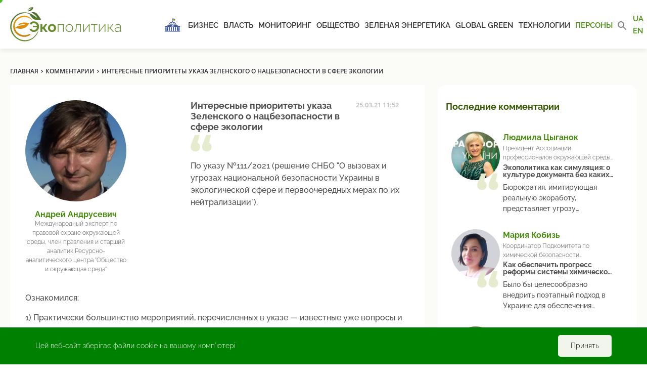

--- FILE ---
content_type: text/html; charset=UTF-8
request_url: https://ecopolitic.com.ua/comments/interesnye-prioritety-ukaza-zelenskogo-o-nacbezopasnosti-v-sfere-ekologii/
body_size: 17454
content:
<!doctype html>
<html lang="ru-RU">
<head><style>img.lazy{min-height:1px}</style><link href="https://ecopolitic.com.ua/wp-content/plugins/w3-total-cache/pub/js/lazyload.min.js" as="script">
    <!-- Global site tag (gtag.js) - Google Analytics -->
    <script async src="https://www.googletagmanager.com/gtag/js?id=UA-188880262-1"></script>
    <script>
        window.dataLayer = window.dataLayer || [];

        function gtag() {
            dataLayer.push(arguments);
        }

        gtag('js', new Date());

        gtag('config', 'UA-188880262-1');
    </script>

    <meta charset="UTF-8">
    <meta name="viewport"
          content="width=device-width, user-scalable=no, initial-scale=1.0, maximum-scale=1.0, minimum-scale=1.0">
    <meta http-equiv="X-UA-Compatible" content="IE=edge">
    <meta name="apple-mobile-web-app-capable" content="yes">
    <meta name="apple-mobile-web-app-status-bar-style" content="black">
    
    <link rel="apple-touch-icon" sizes="57x57"
          href="https://ecopolitic.com.ua/wp-content/themes/ecopolitika/assets/img/favicon/apple-icon-57x57.png">
    <link rel="apple-touch-icon" sizes="60x60"
          href="https://ecopolitic.com.ua/wp-content/themes/ecopolitika/assets/img/favicon/apple-icon-60x60.png">
    <link rel="apple-touch-icon" sizes="72x72"
          href="https://ecopolitic.com.ua/wp-content/themes/ecopolitika/assets/img/favicon/apple-icon-72x72.png">
    <link rel="apple-touch-icon" sizes="76x76"
          href="https://ecopolitic.com.ua/wp-content/themes/ecopolitika/assets/img/favicon/apple-icon-76x76.png">
    <link rel="apple-touch-icon" sizes="114x114"
          href="https://ecopolitic.com.ua/wp-content/themes/ecopolitika/assets/img/favicon/apple-icon-114x114.png">
    <link rel="apple-touch-icon" sizes="120x120"
          href="https://ecopolitic.com.ua/wp-content/themes/ecopolitika/assets/img/favicon/apple-icon-120x120.png">
    <link rel="apple-touch-icon" sizes="144x144"
          href="https://ecopolitic.com.ua/wp-content/themes/ecopolitika/assets/img/favicon/apple-icon-144x144.png">
    <link rel="apple-touch-icon" sizes="152x152"
          href="https://ecopolitic.com.ua/wp-content/themes/ecopolitika/assets/img/favicon/apple-icon-152x152.png">
    <link rel="apple-touch-icon" sizes="180x180"
          href="https://ecopolitic.com.ua/wp-content/themes/ecopolitika/assets/img/favicon/apple-icon-180x180.png">
    <link rel="icon" type="image/png" sizes="192x192"
          href="https://ecopolitic.com.ua/wp-content/themes/ecopolitika/assets/img/favicon/android-icon-192x192.png">
    <link rel="icon" type="image/png" sizes="32x32"
          href="https://ecopolitic.com.ua/wp-content/themes/ecopolitika/assets/img/favicon/favicon-32x32.png">
    <link rel="icon" type="image/png" sizes="96x96"
          href="https://ecopolitic.com.ua/wp-content/themes/ecopolitika/assets/img/favicon/favicon-96x96.png">
    <link rel="icon" type="image/png" sizes="16x16"
          href="https://ecopolitic.com.ua/wp-content/themes/ecopolitika/assets/img/favicon/favicon-16x16.png">
    <link rel="manifest" href="https://ecopolitic.com.ua/wp-content/themes/ecopolitika/assets/img/favicon/manifest.json">
    <meta name="msapplication-TileColor" content="#ffffff">
    <meta name="msapplication-TileImage"
          content="https://ecopolitic.com.ua/wp-content/themes/ecopolitika/assets/img/favicon/ms-icon-144x144.png">
    <meta name="theme-color" content="#ffffff">

    <link rel="apple-touch-icon" sizes="180x180"
          href="https://ecopolitic.com.ua/wp-content/themes/ecopolitika/assets/img/favicon/apple-touch-icon.png">
    <link rel="apple-touch-icon" sizes="180x180"
          href="https://ecopolitic.com.ua/wp-content/themes/ecopolitika/assets/img/favicon/mstile-64x64.png">
    <link rel="apple-touch-icon" sizes="180x180"
          href="https://ecopolitic.com.ua/wp-content/themes/ecopolitika/assets/img/favicon/mstile-76x76.png">
    <link rel="icon" type="image/png" sizes="32x32"
          href="https://ecopolitic.com.ua/wp-content/themes/ecopolitika/assets/img/favicon/favicon-32x32.png">
    <link rel="icon" type="image/png" sizes="16x16"
          href="https://ecopolitic.com.ua/wp-content/themes/ecopolitika/assets/img/favicon/favicon-16x16.png ">
    <link rel="manifest" href="https://ecopolitic.com.ua/wp-content/themes/ecopolitika/assets/img/favicon/site.webmanifest">
    <link rel="mask-icon"
          href="https://ecopolitic.com.ua/wp-content/themes/ecopolitika/assets/img/favicon/safari-pinned-tab.svg"
          color="#5bbad5">
    <meta name="msapplication-TileColor" content="#da532c">
    <meta name="theme-color" content="#ffffff">
    <!--    <link rel="icon" href="-->
	<!--/assets/img/favicon.ico" type="image/x-icon" />-->
    <!--    <link rel="shortcut icon" href="-->
	<!--/assets/img/favicon.ico" type="image/x-icon" />-->

	<meta name='robots' content='index, follow, max-image-preview:large, max-snippet:-1, max-video-preview:-1' />
	<style>img:is([sizes="auto" i], [sizes^="auto," i]) { contain-intrinsic-size: 3000px 1500px }</style>
	<link rel="alternate" href="https://ecopolitic.com.ua/comments/interesnye-prioritety-ukaza-zelenskogo-o-nacbezopasnosti-v-sfere-ekologii/" hreflang="ru" />
<link rel="alternate" href="https://ecopolitic.com.ua/ua/comments/cikavi-prioriteti-ukazu-zelenskogo-pro-nacbezpeku-v-sferi-ekologii/" hreflang="uk" />

	<!-- This site is optimized with the Yoast SEO plugin v26.4 - https://yoast.com/wordpress/plugins/seo/ -->
	<title>Андрей Андрусевич: Интересные приоритеты указа Зеленского о нацбезопасности в сфере экологии | ЭкоПолитика</title>
	<link rel="canonical" href="https://ecopolitic.com.ua/comments/interesnye-prioritety-ukaza-zelenskogo-o-nacbezopasnosti-v-sfere-ekologii/" />
	<meta property="og:locale" content="ru_RU" />
	<meta property="og:locale:alternate" content="uk_UA" />
	<meta property="og:type" content="article" />
	<meta property="og:title" content="Андрей Андрусевич: Интересные приоритеты указа Зеленского о нацбезопасности в сфере экологии | ЭкоПолитика" />
	<meta property="og:description" content="Ознакомился: 1) Практически большинство мероприятий, перечисленных в указе — известные уже вопросы и пути их решения, в основном уже внедряются; 2) Решение интересное расставленными приоритетами (ведь есть вопросы, которые не охвачены указом, тот же &quot;Зеленый курс, а есть интересные приоритеты, такие как подземные воды); 3) Решение интересное с точки зрения позиции СНБО/президента по отдельным вопросам [&hellip;]" />
	<meta property="og:url" content="https://ecopolitic.com.ua/comments/interesnye-prioritety-ukaza-zelenskogo-o-nacbezopasnosti-v-sfere-ekologii/" />
	<meta property="og:site_name" content="ЭкоПолитика" />
	<meta property="article:modified_time" content="2021-06-18T07:36:40+00:00" />
	<meta name="twitter:card" content="summary_large_image" />
	<script type="application/ld+json" class="yoast-schema-graph">{"@context":"https://schema.org","@graph":[{"@type":"WebPage","@id":"https://ecopolitic.com.ua/comments/interesnye-prioritety-ukaza-zelenskogo-o-nacbezopasnosti-v-sfere-ekologii/","url":"https://ecopolitic.com.ua/comments/interesnye-prioritety-ukaza-zelenskogo-o-nacbezopasnosti-v-sfere-ekologii/","name":"Андрей Андрусевич: Интересные приоритеты указа Зеленского о нацбезопасности в сфере экологии | ЭкоПолитика","isPartOf":{"@id":"https://ecopolitic.com.ua/#website"},"datePublished":"2021-03-25T09:52:44+00:00","dateModified":"2021-06-18T07:36:40+00:00","breadcrumb":{"@id":"https://ecopolitic.com.ua/comments/interesnye-prioritety-ukaza-zelenskogo-o-nacbezopasnosti-v-sfere-ekologii/#breadcrumb"},"inLanguage":"ru-RU","potentialAction":[{"@type":"ReadAction","target":["https://ecopolitic.com.ua/comments/interesnye-prioritety-ukaza-zelenskogo-o-nacbezopasnosti-v-sfere-ekologii/"]}]},{"@type":"BreadcrumbList","@id":"https://ecopolitic.com.ua/comments/interesnye-prioritety-ukaza-zelenskogo-o-nacbezopasnosti-v-sfere-ekologii/#breadcrumb","itemListElement":[{"@type":"ListItem","position":1,"name":"Home","item":"https://ecopolitic.com.ua/"},{"@type":"ListItem","position":2,"name":"Коментарі","item":"https://ecopolitic.com.ua/comments/"},{"@type":"ListItem","position":3,"name":"Интересные приоритеты указа Зеленского о нацбезопасности в сфере экологии"}]},{"@type":"WebSite","@id":"https://ecopolitic.com.ua/#website","url":"https://ecopolitic.com.ua/","name":"ЭкоПолитика","description":"Все об ЭкоПолитике Украины","publisher":{"@id":"https://ecopolitic.com.ua/#organization"},"potentialAction":[{"@type":"SearchAction","target":{"@type":"EntryPoint","urlTemplate":"https://ecopolitic.com.ua/?s={search_term_string}"},"query-input":{"@type":"PropertyValueSpecification","valueRequired":true,"valueName":"search_term_string"}}],"inLanguage":"ru-RU"},{"@type":"Organization","@id":"https://ecopolitic.com.ua/#organization","name":"ЭкоПолитика","url":"https://ecopolitic.com.ua/","logo":{"@type":"ImageObject","inLanguage":"ru-RU","@id":"https://ecopolitic.com.ua/#/schema/logo/image/","url":"https://ecopolitic.com.ua/wp-content/uploads/2021/01/Ecopolitic-logo_full02.svg","contentUrl":"https://ecopolitic.com.ua/wp-content/uploads/2021/01/Ecopolitic-logo_full02.svg","caption":"ЭкоПолитика"},"image":{"@id":"https://ecopolitic.com.ua/#/schema/logo/image/"}}]}</script>
	<!-- / Yoast SEO plugin. -->


<script type="text/javascript">
/* <![CDATA[ */
window._wpemojiSettings = {"baseUrl":"https:\/\/s.w.org\/images\/core\/emoji\/16.0.1\/72x72\/","ext":".png","svgUrl":"https:\/\/s.w.org\/images\/core\/emoji\/16.0.1\/svg\/","svgExt":".svg","source":{"wpemoji":"https:\/\/ecopolitic.com.ua\/wp-includes\/js\/wp-emoji.js?ver=666e4976f2b9b0f50ccf6de56bc0c0ed.1765201483","twemoji":"https:\/\/ecopolitic.com.ua\/wp-includes\/js\/twemoji.js?ver=666e4976f2b9b0f50ccf6de56bc0c0ed.1765201483"}};
/**
 * @output wp-includes/js/wp-emoji-loader.js
 */

/**
 * Emoji Settings as exported in PHP via _print_emoji_detection_script().
 * @typedef WPEmojiSettings
 * @type {object}
 * @property {?object} source
 * @property {?string} source.concatemoji
 * @property {?string} source.twemoji
 * @property {?string} source.wpemoji
 * @property {?boolean} DOMReady
 * @property {?Function} readyCallback
 */

/**
 * Support tests.
 * @typedef SupportTests
 * @type {object}
 * @property {?boolean} flag
 * @property {?boolean} emoji
 */

/**
 * IIFE to detect emoji support and load Twemoji if needed.
 *
 * @param {Window} window
 * @param {Document} document
 * @param {WPEmojiSettings} settings
 */
( function wpEmojiLoader( window, document, settings ) {
	if ( typeof Promise === 'undefined' ) {
		return;
	}

	var sessionStorageKey = 'wpEmojiSettingsSupports';
	var tests = [ 'flag', 'emoji' ];

	/**
	 * Checks whether the browser supports offloading to a Worker.
	 *
	 * @since 6.3.0
	 *
	 * @private
	 *
	 * @returns {boolean}
	 */
	function supportsWorkerOffloading() {
		return (
			typeof Worker !== 'undefined' &&
			typeof OffscreenCanvas !== 'undefined' &&
			typeof URL !== 'undefined' &&
			URL.createObjectURL &&
			typeof Blob !== 'undefined'
		);
	}

	/**
	 * @typedef SessionSupportTests
	 * @type {object}
	 * @property {number} timestamp
	 * @property {SupportTests} supportTests
	 */

	/**
	 * Get support tests from session.
	 *
	 * @since 6.3.0
	 *
	 * @private
	 *
	 * @returns {?SupportTests} Support tests, or null if not set or older than 1 week.
	 */
	function getSessionSupportTests() {
		try {
			/** @type {SessionSupportTests} */
			var item = JSON.parse(
				sessionStorage.getItem( sessionStorageKey )
			);
			if (
				typeof item === 'object' &&
				typeof item.timestamp === 'number' &&
				new Date().valueOf() < item.timestamp + 604800 && // Note: Number is a week in seconds.
				typeof item.supportTests === 'object'
			) {
				return item.supportTests;
			}
		} catch ( e ) {}
		return null;
	}

	/**
	 * Persist the supports in session storage.
	 *
	 * @since 6.3.0
	 *
	 * @private
	 *
	 * @param {SupportTests} supportTests Support tests.
	 */
	function setSessionSupportTests( supportTests ) {
		try {
			/** @type {SessionSupportTests} */
			var item = {
				supportTests: supportTests,
				timestamp: new Date().valueOf()
			};

			sessionStorage.setItem(
				sessionStorageKey,
				JSON.stringify( item )
			);
		} catch ( e ) {}
	}

	/**
	 * Checks if two sets of Emoji characters render the same visually.
	 *
	 * This is used to determine if the browser is rendering an emoji with multiple data points
	 * correctly. set1 is the emoji in the correct form, using a zero-width joiner. set2 is the emoji
	 * in the incorrect form, using a zero-width space. If the two sets render the same, then the browser
	 * does not support the emoji correctly.
	 *
	 * This function may be serialized to run in a Worker. Therefore, it cannot refer to variables from the containing
	 * scope. Everything must be passed by parameters.
	 *
	 * @since 4.9.0
	 *
	 * @private
	 *
	 * @param {CanvasRenderingContext2D} context 2D Context.
	 * @param {string} set1 Set of Emoji to test.
	 * @param {string} set2 Set of Emoji to test.
	 *
	 * @return {boolean} True if the two sets render the same.
	 */
	function emojiSetsRenderIdentically( context, set1, set2 ) {
		// Cleanup from previous test.
		context.clearRect( 0, 0, context.canvas.width, context.canvas.height );
		context.fillText( set1, 0, 0 );
		var rendered1 = new Uint32Array(
			context.getImageData(
				0,
				0,
				context.canvas.width,
				context.canvas.height
			).data
		);

		// Cleanup from previous test.
		context.clearRect( 0, 0, context.canvas.width, context.canvas.height );
		context.fillText( set2, 0, 0 );
		var rendered2 = new Uint32Array(
			context.getImageData(
				0,
				0,
				context.canvas.width,
				context.canvas.height
			).data
		);

		return rendered1.every( function ( rendered2Data, index ) {
			return rendered2Data === rendered2[ index ];
		} );
	}

	/**
	 * Checks if the center point of a single emoji is empty.
	 *
	 * This is used to determine if the browser is rendering an emoji with a single data point
	 * correctly. The center point of an incorrectly rendered emoji will be empty. A correctly
	 * rendered emoji will have a non-zero value at the center point.
	 *
	 * This function may be serialized to run in a Worker. Therefore, it cannot refer to variables from the containing
	 * scope. Everything must be passed by parameters.
	 *
	 * @since 6.8.2
	 *
	 * @private
	 *
	 * @param {CanvasRenderingContext2D} context 2D Context.
	 * @param {string} emoji Emoji to test.
	 *
	 * @return {boolean} True if the center point is empty.
	 */
	function emojiRendersEmptyCenterPoint( context, emoji ) {
		// Cleanup from previous test.
		context.clearRect( 0, 0, context.canvas.width, context.canvas.height );
		context.fillText( emoji, 0, 0 );

		// Test if the center point (16, 16) is empty (0,0,0,0).
		var centerPoint = context.getImageData(16, 16, 1, 1);
		for ( var i = 0; i < centerPoint.data.length; i++ ) {
			if ( centerPoint.data[ i ] !== 0 ) {
				// Stop checking the moment it's known not to be empty.
				return false;
			}
		}

		return true;
	}

	/**
	 * Determines if the browser properly renders Emoji that Twemoji can supplement.
	 *
	 * This function may be serialized to run in a Worker. Therefore, it cannot refer to variables from the containing
	 * scope. Everything must be passed by parameters.
	 *
	 * @since 4.2.0
	 *
	 * @private
	 *
	 * @param {CanvasRenderingContext2D} context 2D Context.
	 * @param {string} type Whether to test for support of "flag" or "emoji".
	 * @param {Function} emojiSetsRenderIdentically Reference to emojiSetsRenderIdentically function, needed due to minification.
	 * @param {Function} emojiRendersEmptyCenterPoint Reference to emojiRendersEmptyCenterPoint function, needed due to minification.
	 *
	 * @return {boolean} True if the browser can render emoji, false if it cannot.
	 */
	function browserSupportsEmoji( context, type, emojiSetsRenderIdentically, emojiRendersEmptyCenterPoint ) {
		var isIdentical;

		switch ( type ) {
			case 'flag':
				/*
				 * Test for Transgender flag compatibility. Added in Unicode 13.
				 *
				 * To test for support, we try to render it, and compare the rendering to how it would look if
				 * the browser doesn't render it correctly (white flag emoji + transgender symbol).
				 */
				isIdentical = emojiSetsRenderIdentically(
					context,
					'\uD83C\uDFF3\uFE0F\u200D\u26A7\uFE0F', // as a zero-width joiner sequence
					'\uD83C\uDFF3\uFE0F\u200B\u26A7\uFE0F' // separated by a zero-width space
				);

				if ( isIdentical ) {
					return false;
				}

				/*
				 * Test for Sark flag compatibility. This is the least supported of the letter locale flags,
				 * so gives us an easy test for full support.
				 *
				 * To test for support, we try to render it, and compare the rendering to how it would look if
				 * the browser doesn't render it correctly ([C] + [Q]).
				 */
				isIdentical = emojiSetsRenderIdentically(
					context,
					'\uD83C\uDDE8\uD83C\uDDF6', // as the sequence of two code points
					'\uD83C\uDDE8\u200B\uD83C\uDDF6' // as the two code points separated by a zero-width space
				);

				if ( isIdentical ) {
					return false;
				}

				/*
				 * Test for English flag compatibility. England is a country in the United Kingdom, it
				 * does not have a two letter locale code but rather a five letter sub-division code.
				 *
				 * To test for support, we try to render it, and compare the rendering to how it would look if
				 * the browser doesn't render it correctly (black flag emoji + [G] + [B] + [E] + [N] + [G]).
				 */
				isIdentical = emojiSetsRenderIdentically(
					context,
					// as the flag sequence
					'\uD83C\uDFF4\uDB40\uDC67\uDB40\uDC62\uDB40\uDC65\uDB40\uDC6E\uDB40\uDC67\uDB40\uDC7F',
					// with each code point separated by a zero-width space
					'\uD83C\uDFF4\u200B\uDB40\uDC67\u200B\uDB40\uDC62\u200B\uDB40\uDC65\u200B\uDB40\uDC6E\u200B\uDB40\uDC67\u200B\uDB40\uDC7F'
				);

				return ! isIdentical;
			case 'emoji':
				/*
				 * Does Emoji 16.0 cause the browser to go splat?
				 *
				 * To test for Emoji 16.0 support, try to render a new emoji: Splatter.
				 *
				 * The splatter emoji is a single code point emoji. Testing for browser support
				 * required testing the center point of the emoji to see if it is empty.
				 *
				 * 0xD83E 0xDEDF (\uD83E\uDEDF) == 🫟 Splatter.
				 *
				 * When updating this test, please ensure that the emoji is either a single code point
				 * or switch to using the emojiSetsRenderIdentically function and testing with a zero-width
				 * joiner vs a zero-width space.
				 */
				var notSupported = emojiRendersEmptyCenterPoint( context, '\uD83E\uDEDF' );
				return ! notSupported;
		}

		return false;
	}

	/**
	 * Checks emoji support tests.
	 *
	 * This function may be serialized to run in a Worker. Therefore, it cannot refer to variables from the containing
	 * scope. Everything must be passed by parameters.
	 *
	 * @since 6.3.0
	 *
	 * @private
	 *
	 * @param {string[]} tests Tests.
	 * @param {Function} browserSupportsEmoji Reference to browserSupportsEmoji function, needed due to minification.
	 * @param {Function} emojiSetsRenderIdentically Reference to emojiSetsRenderIdentically function, needed due to minification.
	 * @param {Function} emojiRendersEmptyCenterPoint Reference to emojiRendersEmptyCenterPoint function, needed due to minification.
	 *
	 * @return {SupportTests} Support tests.
	 */
	function testEmojiSupports( tests, browserSupportsEmoji, emojiSetsRenderIdentically, emojiRendersEmptyCenterPoint ) {
		var canvas;
		if (
			typeof WorkerGlobalScope !== 'undefined' &&
			self instanceof WorkerGlobalScope
		) {
			canvas = new OffscreenCanvas( 300, 150 ); // Dimensions are default for HTMLCanvasElement.
		} else {
			canvas = document.createElement( 'canvas' );
		}

		var context = canvas.getContext( '2d', { willReadFrequently: true } );

		/*
		 * Chrome on OS X added native emoji rendering in M41. Unfortunately,
		 * it doesn't work when the font is bolder than 500 weight. So, we
		 * check for bold rendering support to avoid invisible emoji in Chrome.
		 */
		context.textBaseline = 'top';
		context.font = '600 32px Arial';

		var supports = {};
		tests.forEach( function ( test ) {
			supports[ test ] = browserSupportsEmoji( context, test, emojiSetsRenderIdentically, emojiRendersEmptyCenterPoint );
		} );
		return supports;
	}

	/**
	 * Adds a script to the head of the document.
	 *
	 * @ignore
	 *
	 * @since 4.2.0
	 *
	 * @param {string} src The url where the script is located.
	 *
	 * @return {void}
	 */
	function addScript( src ) {
		var script = document.createElement( 'script' );
		script.src = src;
		script.defer = true;
		document.head.appendChild( script );
	}

	settings.supports = {
		everything: true,
		everythingExceptFlag: true
	};

	// Create a promise for DOMContentLoaded since the worker logic may finish after the event has fired.
	var domReadyPromise = new Promise( function ( resolve ) {
		document.addEventListener( 'DOMContentLoaded', resolve, {
			once: true
		} );
	} );

	// Obtain the emoji support from the browser, asynchronously when possible.
	new Promise( function ( resolve ) {
		var supportTests = getSessionSupportTests();
		if ( supportTests ) {
			resolve( supportTests );
			return;
		}

		if ( supportsWorkerOffloading() ) {
			try {
				// Note that the functions are being passed as arguments due to minification.
				var workerScript =
					'postMessage(' +
					testEmojiSupports.toString() +
					'(' +
					[
						JSON.stringify( tests ),
						browserSupportsEmoji.toString(),
						emojiSetsRenderIdentically.toString(),
						emojiRendersEmptyCenterPoint.toString()
					].join( ',' ) +
					'));';
				var blob = new Blob( [ workerScript ], {
					type: 'text/javascript'
				} );
				var worker = new Worker( URL.createObjectURL( blob ), { name: 'wpTestEmojiSupports' } );
				worker.onmessage = function ( event ) {
					supportTests = event.data;
					setSessionSupportTests( supportTests );
					worker.terminate();
					resolve( supportTests );
				};
				return;
			} catch ( e ) {}
		}

		supportTests = testEmojiSupports( tests, browserSupportsEmoji, emojiSetsRenderIdentically, emojiRendersEmptyCenterPoint );
		setSessionSupportTests( supportTests );
		resolve( supportTests );
	} )
		// Once the browser emoji support has been obtained from the session, finalize the settings.
		.then( function ( supportTests ) {
			/*
			 * Tests the browser support for flag emojis and other emojis, and adjusts the
			 * support settings accordingly.
			 */
			for ( var test in supportTests ) {
				settings.supports[ test ] = supportTests[ test ];

				settings.supports.everything =
					settings.supports.everything && settings.supports[ test ];

				if ( 'flag' !== test ) {
					settings.supports.everythingExceptFlag =
						settings.supports.everythingExceptFlag &&
						settings.supports[ test ];
				}
			}

			settings.supports.everythingExceptFlag =
				settings.supports.everythingExceptFlag &&
				! settings.supports.flag;

			// Sets DOMReady to false and assigns a ready function to settings.
			settings.DOMReady = false;
			settings.readyCallback = function () {
				settings.DOMReady = true;
			};
		} )
		.then( function () {
			return domReadyPromise;
		} )
		.then( function () {
			// When the browser can not render everything we need to load a polyfill.
			if ( ! settings.supports.everything ) {
				settings.readyCallback();

				var src = settings.source || {};

				if ( src.concatemoji ) {
					addScript( src.concatemoji );
				} else if ( src.wpemoji && src.twemoji ) {
					addScript( src.twemoji );
					addScript( src.wpemoji );
				}
			}
		} );
} )( window, document, window._wpemojiSettings );

/* ]]> */
</script>
<style id='wp-emoji-styles-inline-css' type='text/css'>

	img.wp-smiley, img.emoji {
		display: inline !important;
		border: none !important;
		box-shadow: none !important;
		height: 1em !important;
		width: 1em !important;
		margin: 0 0.07em !important;
		vertical-align: -0.1em !important;
		background: none !important;
		padding: 0 !important;
	}
</style>
<link rel="stylesheet" href="https://ecopolitic.com.ua/wp-content/cache/minify/52347.css" media="all" />

<style id='classic-theme-styles-inline-css' type='text/css'>
/**
 * These rules are needed for backwards compatibility.
 * They should match the button element rules in the base theme.json file.
 */
.wp-block-button__link {
	color: #ffffff;
	background-color: #32373c;
	border-radius: 9999px; /* 100% causes an oval, but any explicit but really high value retains the pill shape. */

	/* This needs a low specificity so it won't override the rules from the button element if defined in theme.json. */
	box-shadow: none;
	text-decoration: none;

	/* The extra 2px are added to size solids the same as the outline versions.*/
	padding: calc(0.667em + 2px) calc(1.333em + 2px);

	font-size: 1.125em;
}

.wp-block-file__button {
	background: #32373c;
	color: #ffffff;
	text-decoration: none;
}

</style>
<style id='global-styles-inline-css' type='text/css'>
:root{--wp--preset--aspect-ratio--square: 1;--wp--preset--aspect-ratio--4-3: 4/3;--wp--preset--aspect-ratio--3-4: 3/4;--wp--preset--aspect-ratio--3-2: 3/2;--wp--preset--aspect-ratio--2-3: 2/3;--wp--preset--aspect-ratio--16-9: 16/9;--wp--preset--aspect-ratio--9-16: 9/16;--wp--preset--color--black: #000000;--wp--preset--color--cyan-bluish-gray: #abb8c3;--wp--preset--color--white: #ffffff;--wp--preset--color--pale-pink: #f78da7;--wp--preset--color--vivid-red: #cf2e2e;--wp--preset--color--luminous-vivid-orange: #ff6900;--wp--preset--color--luminous-vivid-amber: #fcb900;--wp--preset--color--light-green-cyan: #7bdcb5;--wp--preset--color--vivid-green-cyan: #00d084;--wp--preset--color--pale-cyan-blue: #8ed1fc;--wp--preset--color--vivid-cyan-blue: #0693e3;--wp--preset--color--vivid-purple: #9b51e0;--wp--preset--gradient--vivid-cyan-blue-to-vivid-purple: linear-gradient(135deg,rgba(6,147,227,1) 0%,rgb(155,81,224) 100%);--wp--preset--gradient--light-green-cyan-to-vivid-green-cyan: linear-gradient(135deg,rgb(122,220,180) 0%,rgb(0,208,130) 100%);--wp--preset--gradient--luminous-vivid-amber-to-luminous-vivid-orange: linear-gradient(135deg,rgba(252,185,0,1) 0%,rgba(255,105,0,1) 100%);--wp--preset--gradient--luminous-vivid-orange-to-vivid-red: linear-gradient(135deg,rgba(255,105,0,1) 0%,rgb(207,46,46) 100%);--wp--preset--gradient--very-light-gray-to-cyan-bluish-gray: linear-gradient(135deg,rgb(238,238,238) 0%,rgb(169,184,195) 100%);--wp--preset--gradient--cool-to-warm-spectrum: linear-gradient(135deg,rgb(74,234,220) 0%,rgb(151,120,209) 20%,rgb(207,42,186) 40%,rgb(238,44,130) 60%,rgb(251,105,98) 80%,rgb(254,248,76) 100%);--wp--preset--gradient--blush-light-purple: linear-gradient(135deg,rgb(255,206,236) 0%,rgb(152,150,240) 100%);--wp--preset--gradient--blush-bordeaux: linear-gradient(135deg,rgb(254,205,165) 0%,rgb(254,45,45) 50%,rgb(107,0,62) 100%);--wp--preset--gradient--luminous-dusk: linear-gradient(135deg,rgb(255,203,112) 0%,rgb(199,81,192) 50%,rgb(65,88,208) 100%);--wp--preset--gradient--pale-ocean: linear-gradient(135deg,rgb(255,245,203) 0%,rgb(182,227,212) 50%,rgb(51,167,181) 100%);--wp--preset--gradient--electric-grass: linear-gradient(135deg,rgb(202,248,128) 0%,rgb(113,206,126) 100%);--wp--preset--gradient--midnight: linear-gradient(135deg,rgb(2,3,129) 0%,rgb(40,116,252) 100%);--wp--preset--font-size--small: 13px;--wp--preset--font-size--medium: 20px;--wp--preset--font-size--large: 36px;--wp--preset--font-size--x-large: 42px;--wp--preset--spacing--20: 0.44rem;--wp--preset--spacing--30: 0.67rem;--wp--preset--spacing--40: 1rem;--wp--preset--spacing--50: 1.5rem;--wp--preset--spacing--60: 2.25rem;--wp--preset--spacing--70: 3.38rem;--wp--preset--spacing--80: 5.06rem;--wp--preset--shadow--natural: 6px 6px 9px rgba(0, 0, 0, 0.2);--wp--preset--shadow--deep: 12px 12px 50px rgba(0, 0, 0, 0.4);--wp--preset--shadow--sharp: 6px 6px 0px rgba(0, 0, 0, 0.2);--wp--preset--shadow--outlined: 6px 6px 0px -3px rgba(255, 255, 255, 1), 6px 6px rgba(0, 0, 0, 1);--wp--preset--shadow--crisp: 6px 6px 0px rgba(0, 0, 0, 1);}:where(.is-layout-flex){gap: 0.5em;}:where(.is-layout-grid){gap: 0.5em;}body .is-layout-flex{display: flex;}.is-layout-flex{flex-wrap: wrap;align-items: center;}.is-layout-flex > :is(*, div){margin: 0;}body .is-layout-grid{display: grid;}.is-layout-grid > :is(*, div){margin: 0;}:where(.wp-block-columns.is-layout-flex){gap: 2em;}:where(.wp-block-columns.is-layout-grid){gap: 2em;}:where(.wp-block-post-template.is-layout-flex){gap: 1.25em;}:where(.wp-block-post-template.is-layout-grid){gap: 1.25em;}.has-black-color{color: var(--wp--preset--color--black) !important;}.has-cyan-bluish-gray-color{color: var(--wp--preset--color--cyan-bluish-gray) !important;}.has-white-color{color: var(--wp--preset--color--white) !important;}.has-pale-pink-color{color: var(--wp--preset--color--pale-pink) !important;}.has-vivid-red-color{color: var(--wp--preset--color--vivid-red) !important;}.has-luminous-vivid-orange-color{color: var(--wp--preset--color--luminous-vivid-orange) !important;}.has-luminous-vivid-amber-color{color: var(--wp--preset--color--luminous-vivid-amber) !important;}.has-light-green-cyan-color{color: var(--wp--preset--color--light-green-cyan) !important;}.has-vivid-green-cyan-color{color: var(--wp--preset--color--vivid-green-cyan) !important;}.has-pale-cyan-blue-color{color: var(--wp--preset--color--pale-cyan-blue) !important;}.has-vivid-cyan-blue-color{color: var(--wp--preset--color--vivid-cyan-blue) !important;}.has-vivid-purple-color{color: var(--wp--preset--color--vivid-purple) !important;}.has-black-background-color{background-color: var(--wp--preset--color--black) !important;}.has-cyan-bluish-gray-background-color{background-color: var(--wp--preset--color--cyan-bluish-gray) !important;}.has-white-background-color{background-color: var(--wp--preset--color--white) !important;}.has-pale-pink-background-color{background-color: var(--wp--preset--color--pale-pink) !important;}.has-vivid-red-background-color{background-color: var(--wp--preset--color--vivid-red) !important;}.has-luminous-vivid-orange-background-color{background-color: var(--wp--preset--color--luminous-vivid-orange) !important;}.has-luminous-vivid-amber-background-color{background-color: var(--wp--preset--color--luminous-vivid-amber) !important;}.has-light-green-cyan-background-color{background-color: var(--wp--preset--color--light-green-cyan) !important;}.has-vivid-green-cyan-background-color{background-color: var(--wp--preset--color--vivid-green-cyan) !important;}.has-pale-cyan-blue-background-color{background-color: var(--wp--preset--color--pale-cyan-blue) !important;}.has-vivid-cyan-blue-background-color{background-color: var(--wp--preset--color--vivid-cyan-blue) !important;}.has-vivid-purple-background-color{background-color: var(--wp--preset--color--vivid-purple) !important;}.has-black-border-color{border-color: var(--wp--preset--color--black) !important;}.has-cyan-bluish-gray-border-color{border-color: var(--wp--preset--color--cyan-bluish-gray) !important;}.has-white-border-color{border-color: var(--wp--preset--color--white) !important;}.has-pale-pink-border-color{border-color: var(--wp--preset--color--pale-pink) !important;}.has-vivid-red-border-color{border-color: var(--wp--preset--color--vivid-red) !important;}.has-luminous-vivid-orange-border-color{border-color: var(--wp--preset--color--luminous-vivid-orange) !important;}.has-luminous-vivid-amber-border-color{border-color: var(--wp--preset--color--luminous-vivid-amber) !important;}.has-light-green-cyan-border-color{border-color: var(--wp--preset--color--light-green-cyan) !important;}.has-vivid-green-cyan-border-color{border-color: var(--wp--preset--color--vivid-green-cyan) !important;}.has-pale-cyan-blue-border-color{border-color: var(--wp--preset--color--pale-cyan-blue) !important;}.has-vivid-cyan-blue-border-color{border-color: var(--wp--preset--color--vivid-cyan-blue) !important;}.has-vivid-purple-border-color{border-color: var(--wp--preset--color--vivid-purple) !important;}.has-vivid-cyan-blue-to-vivid-purple-gradient-background{background: var(--wp--preset--gradient--vivid-cyan-blue-to-vivid-purple) !important;}.has-light-green-cyan-to-vivid-green-cyan-gradient-background{background: var(--wp--preset--gradient--light-green-cyan-to-vivid-green-cyan) !important;}.has-luminous-vivid-amber-to-luminous-vivid-orange-gradient-background{background: var(--wp--preset--gradient--luminous-vivid-amber-to-luminous-vivid-orange) !important;}.has-luminous-vivid-orange-to-vivid-red-gradient-background{background: var(--wp--preset--gradient--luminous-vivid-orange-to-vivid-red) !important;}.has-very-light-gray-to-cyan-bluish-gray-gradient-background{background: var(--wp--preset--gradient--very-light-gray-to-cyan-bluish-gray) !important;}.has-cool-to-warm-spectrum-gradient-background{background: var(--wp--preset--gradient--cool-to-warm-spectrum) !important;}.has-blush-light-purple-gradient-background{background: var(--wp--preset--gradient--blush-light-purple) !important;}.has-blush-bordeaux-gradient-background{background: var(--wp--preset--gradient--blush-bordeaux) !important;}.has-luminous-dusk-gradient-background{background: var(--wp--preset--gradient--luminous-dusk) !important;}.has-pale-ocean-gradient-background{background: var(--wp--preset--gradient--pale-ocean) !important;}.has-electric-grass-gradient-background{background: var(--wp--preset--gradient--electric-grass) !important;}.has-midnight-gradient-background{background: var(--wp--preset--gradient--midnight) !important;}.has-small-font-size{font-size: var(--wp--preset--font-size--small) !important;}.has-medium-font-size{font-size: var(--wp--preset--font-size--medium) !important;}.has-large-font-size{font-size: var(--wp--preset--font-size--large) !important;}.has-x-large-font-size{font-size: var(--wp--preset--font-size--x-large) !important;}
:where(.wp-block-post-template.is-layout-flex){gap: 1.25em;}:where(.wp-block-post-template.is-layout-grid){gap: 1.25em;}
:where(.wp-block-columns.is-layout-flex){gap: 2em;}:where(.wp-block-columns.is-layout-grid){gap: 2em;}
:root :where(.wp-block-pullquote){font-size: 1.5em;line-height: 1.6;}
</style>
<link rel="stylesheet" href="https://ecopolitic.com.ua/wp-content/cache/minify/4b6da.css" media="all" />




<script  defer src="https://ecopolitic.com.ua/wp-content/cache/minify/3034e.js"></script>


<link rel="https://api.w.org/" href="https://ecopolitic.com.ua/wp-json/" /><link rel="EditURI" type="application/rsd+xml" title="RSD" href="https://ecopolitic.com.ua/xmlrpc.php?rsd" />

<link rel='shortlink' href='https://ecopolitic.com.ua/?p=3562' />
<link rel="icon" href="https://ecopolitic.com.ua/wp-content/uploads/2020/12/favicon-1.ico" sizes="32x32" />
<link rel="icon" href="https://ecopolitic.com.ua/wp-content/uploads/2020/12/favicon-1.ico" sizes="192x192" />
<link rel="apple-touch-icon" href="https://ecopolitic.com.ua/wp-content/uploads/2020/12/favicon-1.ico" />
<meta name="msapplication-TileImage" content="https://ecopolitic.com.ua/wp-content/uploads/2020/12/favicon-1.ico" />
</head>

<div class="cookie-banner">
    <div class="cookie-banner-wrapper">
        <p class="cookie-banner-text">Цей веб-сайт зберігає файли cookie на вашому комп'ютері </p>
        <a class="cookie-banner-button">Принять</a>
    </div>
</div>


<body>
<div class="cursor-follower"></div>
<header class="wrapper-header">
    <div class="container header">
        <div class="header-logo">
			<a href="https://ecopolitic.com.ua/" class="custom-logo-link" rel="home"><img src="data:image/svg+xml,%3Csvg%20xmlns='http://www.w3.org/2000/svg'%20viewBox='0%200%200%200'%3E%3C/svg%3E" data-src="https://ecopolitic.com.ua/wp-content/uploads/2021/01/Ecopolitic-logo_full02.svg" class="custom-logo lazy" alt="ЭкоПолитика" decoding="async" /></a>
        </div>
        <div class="nav-menu-wrapper display-none">
            <div class="header-search">
                <form method="get" class="search-form" action="https://ecopolitic.com.ua/">
                    <input type="text" class="searchinput input-search" value="" name="s"
                           autocomplete="off"
                           placeholder="Найти"/>
                    <button type="submit"
                            class="btn-dark display-none">Искать</button>
                </form>
            </div>
	                        <a class="menu-item-icon" href="https://ecopolitic.com.ua/bill/">
                    <img class="lazy" width="40" height="40" src="data:image/svg+xml,%3Csvg%20xmlns='http://www.w3.org/2000/svg'%20viewBox='0%200%2040%2040'%3E%3C/svg%3E" data-src="https://ecopolitic.com.ua/wp-content/uploads/2021/08/bills-menu-icon.svg"
                         alt="menu_bills_image">
                </a>
	        			<nav class="nav-menu"><ul id="menu-header-menu" class="nav-list"><li id="menu-item-11" class="menu-item menu-item-type-taxonomy menu-item-object-category menu-item-11"><a href="https://ecopolitic.com.ua/category/business/">Бизнес</a></li>
<li id="menu-item-12" class="menu-item menu-item-type-taxonomy menu-item-object-category menu-item-12"><a href="https://ecopolitic.com.ua/category/government-2/">Власть</a></li>
<li id="menu-item-13" class="menu-item menu-item-type-taxonomy menu-item-object-category menu-item-13"><a href="https://ecopolitic.com.ua/category/monitoring/">Мониторинг</a></li>
<li id="menu-item-14" class="menu-item menu-item-type-taxonomy menu-item-object-category menu-item-14"><a href="https://ecopolitic.com.ua/category/society/">Общество</a></li>
<li id="menu-item-15" class="menu-item menu-item-type-taxonomy menu-item-object-category menu-item-15"><a href="https://ecopolitic.com.ua/category/energy/">Зеленая энергетика</a></li>
<li id="menu-item-33069" class="menu-item menu-item-type-taxonomy menu-item-object-category menu-item-33069"><a href="https://ecopolitic.com.ua/ua/category/global_green_ua/">Global green</a></li>
<li id="menu-item-16" class="menu-item menu-item-type-taxonomy menu-item-object-category menu-item-16"><a href="https://ecopolitic.com.ua/category/technology/">Технологии</a></li>
<li id="menu-item-666" class="mobile-comment menu-item menu-item-type-post_type_archive menu-item-object-comments menu-item-666"><a href="https://ecopolitic.com.ua/comments/">Комментарии</a></li>
<li id="menu-item-8194" class="color-green menu-item menu-item-type-post_type_archive menu-item-object-persons menu-item-8194"><a href="https://ecopolitic.com.ua/persons/">Персоны</a></li>
</ul></nav>        </div>
        <ul class="lang-switcher">	<li class="lang-item lang-item-195 lang-item-ua lang-item-first"><a lang="uk" hreflang="uk" href="https://ecopolitic.com.ua/ua/comments/cikavi-prioriteti-ukazu-zelenskogo-pro-nacbezpeku-v-sferi-ekologii/">Ua</a></li>
	<li class="lang-item lang-item-5950 lang-item-en no-translation"><a lang="en-US" hreflang="en-US" href="https://ecopolitic.com.ua/en/">En</a></li>
</ul>
        <div class="decor-wrapper">
            <span class="decor"></span>
        </div>
    </div>
</header>
<a id="scroll-top" class="scroll-top-button disabled-link">
    <img class="lazy" src="data:image/svg+xml,%3Csvg%20xmlns='http://www.w3.org/2000/svg'%20viewBox='0%200%201%201'%3E%3C/svg%3E" data-src="https://ecopolitic.com.ua/wp-content/themes/ecopolitika/assets/img/bottom-arrow.svg">
</a><main class="main-single">
    <div class="container">
        <div class="breadcrumbs" itemscope itemtype="http://schema.org/BreadcrumbList"><span itemprop="itemListElement" itemscope itemtype="http://schema.org/ListItem"><a class="breadcrumbs__link" href="https://ecopolitic.com.ua/" itemprop="item"><span itemprop="name">Главная</span></a><meta itemprop="position" content="1" /></span><span class="breadcrumbs__separator"> › </span><span itemprop="itemListElement" itemscope itemtype="http://schema.org/ListItem"><a class="breadcrumbs__link" href="https://ecopolitic.com.ua/comments/" itemprop="item"><span itemprop="name">Комментарии</span></a><meta itemprop="position" content="2" /></span><span class="breadcrumbs__separator"> › </span><span class="breadcrumbs__current">Интересные приоритеты указа Зеленского о нацбезопасности в сфере экологии</span></div><!-- .breadcrumbs -->    </div>

    <div class="single container single-quote">
        <div class="main-quote">
            <div class="single-wrapper single-wrapper-with-main">
                
                <div class="single-wrapper">

                    <a href="https://ecopolitic.com.ua/persons/andrej-andrusevich/" class="single-quote-title">
                        <div class="quote-img">
                            <img class="lazy" height="200" width="200" src="data:image/svg+xml,%3Csvg%20xmlns='http://www.w3.org/2000/svg'%20viewBox='0%200%20200%20200'%3E%3C/svg%3E" data-src="https://ecopolitic.com.ua/wp-content/uploads/2021/06/Snimok-ekrana-2021-06-15-v-17.02.03-e1623765767987-300x300.png"
                                 alt="Андрей Андрусевич">
                        </div>
                        <span class="quote-name">Андрей Андрусевич</span>
                        <p class="quote-position">Международный эксперт по правовой охране окружающей среды, член правления и старший аналитик Ресурсно-аналитического центра "Общество и окружающая среда"</p>
                    </a>
                    <div class="single-quote-content">
                        <div class="single-quote-title-wrapper">
                            <h1 class="quote-title">Интересные приоритеты указа Зеленского о нацбезопасности в сфере экологии</h1>
                            <time class="item-date"
                                  datetime="2021-03-25">25.03.21 11:52</time>
                        </div>
                        <svg width="42" height="34" viewBox="0 0 42 34" fill="none" xmlns="http://www.w3.org/2000/svg">
                            <path
                                d="M13.704 16.032C15.304 16.736 16.552 17.792 17.448 19.2C18.344 20.608 18.792 22.272 18.792 24.192C18.792 26.944 17.928 29.184 16.2 30.912C14.472 32.576 12.264 33.408 9.576 33.408C6.888 33.408 4.648 32.544 2.856 30.816C1.128 29.088 0.264 26.88 0.264 24.192C0.264 22.912 0.424 21.632 0.744 20.352C1.064 19.072 1.768 17.152 2.856 14.592L8.424 0.767996H17.928L13.704 16.032ZM36.36 16.032C37.96 16.736 39.208 17.792 40.104 19.2C41 20.608 41.448 22.272 41.448 24.192C41.448 26.944 40.584 29.184 38.856 30.912C37.128 32.576 34.92 33.408 32.232 33.408C29.544 33.408 27.304 32.544 25.512 30.816C23.784 29.088 22.92 26.88 22.92 24.192C22.92 22.912 23.08 21.632 23.4 20.352C23.72 19.072 24.424 17.152 25.512 14.592L31.08 0.767996H40.584L36.36 16.032Z"
                                fill="#E5ECCD"/>
                        </svg>
                        <p class="quote">По указу №111/2021 (решение СНБО "О вызовах и угрозах национальной безопасности Украины в экологической сфере и первоочередных мерах по их нейтрализации").</p>
                    </div>
                </div>
                <div class="main-content single-wrapper d-flex flex-column single-content-wrapper">
                    <p>Ознакомился:</p>
<p>1) Практически большинство мероприятий, перечисленных в указе — известные уже вопросы и пути их решения, в основном уже внедряются;</p>
<p>2) Решение интересное расставленными приоритетами (ведь есть вопросы, которые не охвачены указом, тот же "Зеленый курс, а есть интересные приоритеты, такие как подземные воды);</p>
<p>3) Решение интересное с точки зрения позиции СНБО/президента по отдельным вопросам (в частности, в части экосети положение очевидно отражает позиции и отдельных ЦОИВ по проекту закона об "Изумрудной сети")</p>
<p>4) О лесной политике — откровенно непонятно дублирование двух отдельных стратегий практически по одному вопросу;</p>
<p>5) Об изменении климата — интересным есть намерение внедрить отдельную НТР (НТП) в этой сфере;</p>
<p>6) Интересным является тот факт, что биологическая безопасность получила отдельный большой блок — говорится явно не только об ГМО.</p>
<p>В итоге: Решение СНБО удивляет широтой, создается впечатление, что подменяется работа правительства. Вынесение отдельных вопросов заслуживает внимания (например биобезопасности). В целом, дает сигнал правительству и парламенту о позиции СНБО/президента по приоритетности и путей решений отдельных вопросов.</p>
                </div>
                                <a class="single-source-comments" rel="nofollow" target="_blank" href="https://www.facebook.com/andriy.andrusevych/posts/4354675061229246">Источник</a>
                                <div class="single-tags">

                                        <span class="tag-title">Теги: </span>
                                            <a target="_blank" href="https://ecopolitic.com.ua/comments/?id=133&tax=post_tag">Украина</a>
                        ,                        <a target="_blank" href="https://ecopolitic.com.ua/comments/?id=127&tax=post_tag">Экология</a>
                                        </div>

            </div>
                        <div class="single-same-wrapper single-same-wrapper-quote">
                <span class="single-same-news">Последние комментарии</span>
                <div class="quote-card-wrapper">
                    
                                    <a href="https://ecopolitic.com.ua/comments/ekopolitika-kak-simulyaciya-o-kulture-dokumenta-bez-kakih-libo-rezultatov/">
                                        <div class="quote-card">
                                            <div class="quote-img">
                                                <span class="quote-decor">
                                                    <img class="lazy" height="96" width="96"
                                                         src="data:image/svg+xml,%3Csvg%20xmlns='http://www.w3.org/2000/svg'%20viewBox='0%200%2096%2096'%3E%3C/svg%3E" data-src="https://ecopolitic.com.ua/wp-content/uploads/2021/01/photoeditorsdk-export-5-e1624535842973-300x300.png"
                                                         alt="Людмила Цыганок"
                                                    >
                                                </span>
                                            </div>
                                            <div class="quote-content">
                                                <span class="quote-name">Людмила Цыганок</span>
                                                <p class="quote-position">Президент Ассоциации профессионалов окружающей среды PAEW</p>
                                                <span class="quote-title">Экополитика как симуляция: о культуре документа без каких-либо результатов</span>
                                                <p class="quote-short">Бюрократия, имитирующая реальную экоработу, представляет угрозу нацбезопасности</p>
                                            </div>
                                        </div>
                                    </a>

                                
                                    <a href="https://ecopolitic.com.ua/comments/kak-obespechit-progress-reformy-sistemy-himicheskoj-bezopasnosti-v-ukraine/">
                                        <div class="quote-card">
                                            <div class="quote-img">
                                                <span class="quote-decor">
                                                    <img class="lazy" height="96" width="96"
                                                         src="data:image/svg+xml,%3Csvg%20xmlns='http://www.w3.org/2000/svg'%20viewBox='0%200%2096%2096'%3E%3C/svg%3E" data-src="https://ecopolitic.com.ua/wp-content/uploads/2025/12/Mariia_Kobiz.png"
                                                         alt="Мария Кобизь"
                                                    >
                                                </span>
                                            </div>
                                            <div class="quote-content">
                                                <span class="quote-name">Мария Кобизь</span>
                                                <p class="quote-position">Координатор Подкомитета по химической безопасности Европейской Бизнес Ассоциации</p>
                                                <span class="quote-title">Как обеспечить прогресс реформы системы химической безопасности в Украине</span>
                                                <p class="quote-short">Было бы целесообразно внедрить поэтапный подход в Украине для обеспечения плавного перехода</p>
                                            </div>
                                        </div>
                                    </a>

                                
                                    <a href="https://ecopolitic.com.ua/comments/o-kulture-partnerstva-v-es/">
                                        <div class="quote-card">
                                            <div class="quote-img">
                                                <span class="quote-decor">
                                                    <img class="lazy" height="96" width="96"
                                                         src="data:image/svg+xml,%3Csvg%20xmlns='http://www.w3.org/2000/svg'%20viewBox='0%200%2096%2096'%3E%3C/svg%3E" data-src="https://ecopolitic.com.ua/wp-content/uploads/2021/01/photoeditorsdk-export-5-e1624535842973-300x300.png"
                                                         alt="Людмила Цыганок"
                                                    >
                                                </span>
                                            </div>
                                            <div class="quote-content">
                                                <span class="quote-name">Людмила Цыганок</span>
                                                <p class="quote-position">Президент Ассоциации профессионалов окружающей среды PAEW</p>
                                                <span class="quote-title">О культуре партнерства в ЕС</span>
                                                <p class="quote-short">Там правила существуют, чтобы давать результат, а не ловить виновных ради ритуала наказания </p>
                                            </div>
                                        </div>
                                    </a>

                                
                                    <a href="https://ecopolitic.com.ua/comments/o-perenose-vnedreniya-clp-i-reach/">
                                        <div class="quote-card">
                                            <div class="quote-img">
                                                <span class="quote-decor">
                                                    <img class="lazy" height="96" width="96"
                                                         src="data:image/svg+xml,%3Csvg%20xmlns='http://www.w3.org/2000/svg'%20viewBox='0%200%2096%2096'%3E%3C/svg%3E" data-src="https://ecopolitic.com.ua/wp-content/uploads/2021/01/photoeditorsdk-export-5-e1624535842973-300x300.png"
                                                         alt="Людмила Цыганок"
                                                    >
                                                </span>
                                            </div>
                                            <div class="quote-content">
                                                <span class="quote-name">Людмила Цыганок</span>
                                                <p class="quote-position">Президент Ассоциации профессионалов окружающей среды PAEW</p>
                                                <span class="quote-title">О переносе внедрения CLP и REACH</span>
                                                <p class="quote-short">Бизнесу предоставили не "каникулы", а короткое окно, чтобы не сойти с рельсов в 2026 г.</p>
                                            </div>
                                        </div>
                                    </a>

                                
                </div>
            </div>
        </div>

        <div class="single-same-wrapper single-same-wrapper-morenews">
            <span class="single-same-news">Комментарии</span>
            <div class="single-same-wrapper-card">
                                        <a class="comment-item" href="https://ecopolitic.com.ua/comments/kakova-polza-nacionalnyh-parkov-dlya-ekonomiki-strany/">

                            
                            <div class="quote-card">
                                <div class="quote-img">
                                    <span class="quote-decor">
                                        <img class="lazy" height="96" width="96"
                                            src="data:image/svg+xml,%3Csvg%20xmlns='http://www.w3.org/2000/svg'%20viewBox='0%200%2096%2096'%3E%3C/svg%3E" data-src="https://ecopolitic.com.ua/wp-content/uploads/2026/01/filjuta.webp"
                                            alt="Катерина Филюта"
                                        >
                                    </span>
                                </div>
                                <div class="quote-content">
                                    <span class="quote-name">Катерина Филюта</span>
                                    <p class="quote-position">Специалист по созданию природоохранных территорий Украинской природоохранной группы</p>
                                    <span class="quote-title">Какова польза национальных парков для экономики страны?</span>
                                    <p class="quote-short">Создание национальных парков является стратегической инвестицией в развитие регионов</p>
                                </div>
                            </div>
                        </a>
                                            <a class="comment-item" href="https://ecopolitic.com.ua/comments/ekopolitika-kak-simulyaciya-o-kulture-dokumenta-bez-kakih-libo-rezultatov/">

                            
                            <div class="quote-card">
                                <div class="quote-img">
                                    <span class="quote-decor">
                                        <img class="lazy" height="96" width="96"
                                            src="data:image/svg+xml,%3Csvg%20xmlns='http://www.w3.org/2000/svg'%20viewBox='0%200%2096%2096'%3E%3C/svg%3E" data-src="https://ecopolitic.com.ua/wp-content/uploads/2021/01/photoeditorsdk-export-5-e1624535842973-300x300.png"
                                            alt="Людмила Цыганок"
                                        >
                                    </span>
                                </div>
                                <div class="quote-content">
                                    <span class="quote-name">Людмила Цыганок</span>
                                    <p class="quote-position">Президент Ассоциации профессионалов окружающей среды PAEW</p>
                                    <span class="quote-title">Экополитика как симуляция: о культуре документа без каких-либо результатов</span>
                                    <p class="quote-short">Бюрократия, имитирующая реальную экоработу, представляет угрозу нацбезопасности</p>
                                </div>
                            </div>
                        </a>
                                            <a class="comment-item" href="https://ecopolitic.com.ua/comments/kak-obespechit-progress-reformy-sistemy-himicheskoj-bezopasnosti-v-ukraine/">

                            
                            <div class="quote-card">
                                <div class="quote-img">
                                    <span class="quote-decor">
                                        <img class="lazy" height="96" width="96"
                                            src="data:image/svg+xml,%3Csvg%20xmlns='http://www.w3.org/2000/svg'%20viewBox='0%200%2096%2096'%3E%3C/svg%3E" data-src="https://ecopolitic.com.ua/wp-content/uploads/2025/12/Mariia_Kobiz.png"
                                            alt="Мария Кобизь"
                                        >
                                    </span>
                                </div>
                                <div class="quote-content">
                                    <span class="quote-name">Мария Кобизь</span>
                                    <p class="quote-position">Координатор Подкомитета по химической безопасности Европейской Бизнес Ассоциации</p>
                                    <span class="quote-title">Как обеспечить прогресс реформы системы химической безопасности в Украине</span>
                                    <p class="quote-short">Было бы целесообразно внедрить поэтапный подход в Украине для обеспечения плавного перехода</p>
                                </div>
                            </div>
                        </a>
                                            <a class="comment-item" href="https://ecopolitic.com.ua/comments/o-kulture-partnerstva-v-es/">

                            
                            <div class="quote-card">
                                <div class="quote-img">
                                    <span class="quote-decor">
                                        <img class="lazy" height="96" width="96"
                                            src="data:image/svg+xml,%3Csvg%20xmlns='http://www.w3.org/2000/svg'%20viewBox='0%200%2096%2096'%3E%3C/svg%3E" data-src="https://ecopolitic.com.ua/wp-content/uploads/2021/01/photoeditorsdk-export-5-e1624535842973-300x300.png"
                                            alt="Людмила Цыганок"
                                        >
                                    </span>
                                </div>
                                <div class="quote-content">
                                    <span class="quote-name">Людмила Цыганок</span>
                                    <p class="quote-position">Президент Ассоциации профессионалов окружающей среды PAEW</p>
                                    <span class="quote-title">О культуре партнерства в ЕС</span>
                                    <p class="quote-short">Там правила существуют, чтобы давать результат, а не ловить виновных ради ритуала наказания </p>
                                </div>
                            </div>
                        </a>
                                            <a class="comment-item" href="https://ecopolitic.com.ua/comments/minekonomiki-blokiruet-adresa-ekoaktivistov/">

                            
                            <div class="quote-card">
                                <div class="quote-img">
                                    <span class="quote-decor">
                                        <img class="lazy" height="96" width="96"
                                            src="data:image/svg+xml,%3Csvg%20xmlns='http://www.w3.org/2000/svg'%20viewBox='0%200%2096%2096'%3E%3C/svg%3E" data-src="https://ecopolitic.com.ua/wp-content/uploads/2025/12/tiestov.jpg"
                                            alt="Петр Тестов"
                                        >
                                    </span>
                                </div>
                                <div class="quote-content">
                                    <span class="quote-name">Петр Тестов</span>
                                    <p class="quote-position">Руководитель аналитического отдела Украинской природоохранной группы (UNCG)</p>
                                    <span class="quote-title">Минэкономики блокирует адреса экоактивистов</span>
                                    <p class="quote-short">Страдает от этого не только природа, но и бизнес, который затем приобретает проблемные участки</p>
                                </div>
                            </div>
                        </a>
                                            <a class="comment-item" href="https://ecopolitic.com.ua/comments/o-perenose-vnedreniya-clp-i-reach/">

                            
                            <div class="quote-card">
                                <div class="quote-img">
                                    <span class="quote-decor">
                                        <img class="lazy" height="96" width="96"
                                            src="data:image/svg+xml,%3Csvg%20xmlns='http://www.w3.org/2000/svg'%20viewBox='0%200%2096%2096'%3E%3C/svg%3E" data-src="https://ecopolitic.com.ua/wp-content/uploads/2021/01/photoeditorsdk-export-5-e1624535842973-300x300.png"
                                            alt="Людмила Цыганок"
                                        >
                                    </span>
                                </div>
                                <div class="quote-content">
                                    <span class="quote-name">Людмила Цыганок</span>
                                    <p class="quote-position">Президент Ассоциации профессионалов окружающей среды PAEW</p>
                                    <span class="quote-title">О переносе внедрения CLP и REACH</span>
                                    <p class="quote-short">Бизнесу предоставили не "каникулы", а короткое окно, чтобы не сойти с рельсов в 2026 г.</p>
                                </div>
                            </div>
                        </a>
                                </div>
        </div>
    </div>
</main>

<footer class="footer">
    <div class="container">
        <div class="logo-wrapper">
			                <a href="https://ecopolitic.com.ua"> <img class="lazy" width="200" height="150" src="data:image/svg+xml,%3Csvg%20xmlns='http://www.w3.org/2000/svg'%20viewBox='0%200%20200%20150'%3E%3C/svg%3E" data-src="https://ecopolitic.com.ua/wp-content/uploads/2021/01/Ecopolitic-logo_full02.svg"
                                                          alt=""></a>
				
        </div>
        <div class="footer-content">
            <div class="footer-content__wrap">
                <p class="footer_desc"></p>
                <ul class="footer-social">
										                        <li class="footer-social-item"><a href="https://www.facebook.com/EcoPolitika" target="_blank">
                                <svg width="35" height="35" xmlns="http://www.w3.org/2000/svg"
                                     xmlns:xlink="http://www.w3.org/1999/xlink" version="1.1" id="Capa_1" x="0px"
                                     y="0px"
                                     viewBox="0 0 112.196 112.196" style="enable-background:new 0 0 112.196 112.196;"
                                     xml:space="preserve"><g>
                                        <circle style="fill:#3B5998;" cx="56.098" cy="56.098" r="56.098"/>
                                        <path style="fill:#FFFFFF;"
                                              d="M70.201,58.294h-10.01v36.672H45.025V58.294h-7.213V45.406h7.213v-8.34   c0-5.964,2.833-15.303,15.301-15.303L71.56,21.81v12.51h-8.151c-1.337,0-3.217,0.668-3.217,3.513v7.585h11.334L70.201,58.294z"/>
                                    </g></svg>
                            </a></li>
																				                </ul>
            </div>
            <div class="footer-menu-wrapper">
				<nav class="nav-menu-footer-left"><ul id="menu-footer-menu-left" class="nav-list-footer-left"><li id="menu-item-168" class="menu-item menu-item-type-taxonomy menu-item-object-category menu-item-168"><a href="https://ecopolitic.com.ua/category/government-2/">Власть</a></li>
<li id="menu-item-169" class="menu-item menu-item-type-taxonomy menu-item-object-category menu-item-169"><a href="https://ecopolitic.com.ua/category/society/">Общество</a></li>
<li id="menu-item-170" class="menu-item menu-item-type-taxonomy menu-item-object-category menu-item-170"><a href="https://ecopolitic.com.ua/category/business/">Бизнес</a></li>
<li id="menu-item-173" class="menu-item menu-item-type-taxonomy menu-item-object-category menu-item-173"><a href="https://ecopolitic.com.ua/category/energy/">Зеленая энергетика</a></li>
<li id="menu-item-4118" class="menu-item menu-item-type-taxonomy menu-item-object-category menu-item-4118"><a href="https://ecopolitic.com.ua/category/monitoring/">Мониторинг</a></li>
<li id="menu-item-22072" class="menu-item menu-item-type-post_type_archive menu-item-object-persons menu-item-22072"><a href="https://ecopolitic.com.ua/persons/">Персоны</a></li>
</ul></nav>				<nav class="nav-menu-footer-right"><ul id="menu-footer-menu-right" class="nav-list-footer-right"><li id="menu-item-175" class="menu-item menu-item-type-taxonomy menu-item-object-category menu-item-175"><a href="https://ecopolitic.com.ua/category/technology/">Технологии</a></li>
<li id="menu-item-4119" class="menu-item menu-item-type-post_type_archive menu-item-object-photo menu-item-4119"><a href="https://ecopolitic.com.ua/photo/">Фото</a></li>
<li id="menu-item-4120" class="menu-item menu-item-type-post_type_archive menu-item-object-video menu-item-4120"><a href="https://ecopolitic.com.ua/video/">Видео</a></li>
<li id="menu-item-415" class="menu-item menu-item-type-post_type menu-item-object-page menu-item-415"><a href="https://ecopolitic.com.ua/o-nas-o-proekte/">О проекте</a></li>
<li id="menu-item-12503" class="menu-item menu-item-type-post_type_archive menu-item-object-bill menu-item-12503"><a href="https://ecopolitic.com.ua/bill/">Законопроекты</a></li>
</ul></nav>            </div>
            <div class="footer-content__info">
                <div class="footer-form form-subscribe">
					
<div class="wpcf7 no-js" id="wpcf7-f47427-o1" lang="ru-RU" dir="ltr" data-wpcf7-id="47427">
<div class="screen-reader-response"><p role="status" aria-live="polite" aria-atomic="true"></p> <ul></ul></div>
<form action="/comments/interesnye-prioritety-ukaza-zelenskogo-o-nacbezopasnosti-v-sfere-ekologii/#wpcf7-f47427-o1" method="post" class="wpcf7-form init" aria-label="Контактная форма" novalidate="novalidate" data-status="init">
<fieldset class="hidden-fields-container"><input type="hidden" name="_wpcf7" value="47427" /><input type="hidden" name="_wpcf7_version" value="6.1.3" /><input type="hidden" name="_wpcf7_locale" value="ru_RU" /><input type="hidden" name="_wpcf7_unit_tag" value="wpcf7-f47427-o1" /><input type="hidden" name="_wpcf7_container_post" value="0" /><input type="hidden" name="_wpcf7_posted_data_hash" value="" />
</fieldset>
<div class="input__wrap">
	<p><label for="email" class="form-label">Email</label><br />
<span class="wpcf7-form-control-wrap" data-name="email"><input size="40" maxlength="50" class="wpcf7-form-control wpcf7-email wpcf7-validates-as-required wpcf7-text wpcf7-validates-as-email form_input" id="email" aria-required="true" aria-invalid="false" value="" type="email" name="email" /></span>
	</p>
</div>
<div class="form__btn-wrap">
	<p><input class="wpcf7-form-control wpcf7-submit has-spinner button" id="submit-btn" type="submit" value="Подписаться" />
	</p>
</div><div class="wpcf7-response-output" aria-hidden="true"></div>
</form>
</div>
                </div>
                <div class="footer-term">
					<p>Использование материалов, размещенных на медиаплатформе ЭкоПолитика разрешено только при условии ссылки на ЭкоПолитику, а для интернет-изданий – размещение прямой, открытой для поисковых систем, гиперссылки на страницу, где размещен оригинальный материал.</p>
<p>Редакция может не разделять точку зрения, изложенную в авторском материале. За достоверность информации, опубликованной в рекламных материалах, несет ответственность рекламодатель.</p>
                </div>
            </div>
        </div>
    </div>
</footer>
<div class="site-search-modal d-none">
    <form method="get" class="search-form" action="https://ecopolitic.com.ua/">
        <input type="text" class="searchinput" value="" name="s" autocomplete="off"
               placeholder="Найти"/>
        <div class="decor-photo-close">
            <span class="decor-photo-item"></span>
        </div>
    </form>
</div>

<script>
    document.oncopy = function () {
        var bodyElement = document.body;
        var selection = getSelection();
        var href = document.location.href;
        var copyright = "<br><br>Источник: <a href='" + href + "'>" + href + "</a><br>© Ecopolitic.com.ua";
        var text = selection + copyright;
        var divElement = document.createElement('div');
        divElement.style.position = 'absolute';
        divElement.style.left = '-99999px';
        divElement.innerHTML = text;
        bodyElement.appendChild(divElement);
        selection.selectAllChildren(divElement);
        setTimeout(function () {
            bodyElement.removeChild(divElement);
        }, 0);
    };
</script>

<script type="speculationrules">
{"prefetch":[{"source":"document","where":{"and":[{"href_matches":"\/*"},{"not":{"href_matches":["\/wp-*.php","\/wp-admin\/*","\/wp-content\/uploads\/*","\/wp-content\/*","\/wp-content\/plugins\/*","\/wp-content\/themes\/ecopolitika\/*","\/*\\?(.+)"]}},{"not":{"selector_matches":"a[rel~=\"nofollow\"]"}},{"not":{"selector_matches":".no-prefetch, .no-prefetch a"}}]},"eagerness":"conservative"}]}
</script>
<style id='core-block-supports-inline-css' type='text/css'>
/**
 * Core styles: block-supports
 */

</style>

<script  defer src="https://ecopolitic.com.ua/wp-content/cache/minify/41bdc.js"></script>

<script type="text/javascript" id="wp-i18n-js-after">
/* <![CDATA[ */
wp.i18n.setLocaleData( { 'text direction\u0004ltr': [ 'ltr' ] } );
/* ]]> */
</script>
<script  defer src="https://ecopolitic.com.ua/wp-content/cache/minify/1f540.js"></script>

<script type="text/javascript" id="contact-form-7-js-translations">
/* <![CDATA[ */
( function( domain, translations ) {
	var localeData = translations.locale_data[ domain ] || translations.locale_data.messages;
	localeData[""].domain = domain;
	wp.i18n.setLocaleData( localeData, domain );
} )( "contact-form-7", {"translation-revision-date":"2025-09-30 08:46:06+0000","generator":"GlotPress\/4.0.1","domain":"messages","locale_data":{"messages":{"":{"domain":"messages","plural-forms":"nplurals=3; plural=(n % 10 == 1 && n % 100 != 11) ? 0 : ((n % 10 >= 2 && n % 10 <= 4 && (n % 100 < 12 || n % 100 > 14)) ? 1 : 2);","lang":"ru"},"This contact form is placed in the wrong place.":["\u042d\u0442\u0430 \u043a\u043e\u043d\u0442\u0430\u043a\u0442\u043d\u0430\u044f \u0444\u043e\u0440\u043c\u0430 \u0440\u0430\u0437\u043c\u0435\u0449\u0435\u043d\u0430 \u0432 \u043d\u0435\u043f\u0440\u0430\u0432\u0438\u043b\u044c\u043d\u043e\u043c \u043c\u0435\u0441\u0442\u0435."],"Error:":["\u041e\u0448\u0438\u0431\u043a\u0430:"]}},"comment":{"reference":"includes\/js\/index.js"}} );
/* ]]> */
</script>
<script type="text/javascript" id="contact-form-7-js-before">
/* <![CDATA[ */
var wpcf7 = {
    "api": {
        "root": "https:\/\/ecopolitic.com.ua\/wp-json\/",
        "namespace": "contact-form-7\/v1"
    },
    "cached": 1
};
/* ]]> */
</script>

<script  defer src="https://ecopolitic.com.ua/wp-content/cache/minify/deaca.js"></script>

<script type="text/javascript" id="wpascript-js-after">
/* <![CDATA[ */
wpa_field_info = {"wpa_field_name":"tdpznl3932","wpa_field_value":794449,"wpa_add_test":"no"}
/* ]]> */
</script>
<script type="text/javascript" id="pll_cookie_script-js-after">
/* <![CDATA[ */
(function() {
				var expirationDate = new Date();
				expirationDate.setTime( expirationDate.getTime() + 31536000 * 1000 );
				document.cookie = "pll_language=ru; expires=" + expirationDate.toUTCString() + "; path=/; secure; SameSite=Lax";
			}());
/* ]]> */
</script>
<script type="text/javascript" id="main-js-extra">
/* <![CDATA[ */
var filters_ajax = {"url":"https:\/\/ecopolitic.com.ua\/wp-admin\/admin-ajax.php","theme_uri":"https:\/\/ecopolitic.com.ua\/wp-content\/themes\/ecopolitika"};
/* ]]> */
</script>

<script  defer src="https://ecopolitic.com.ua/wp-content/cache/minify/ae693.js"></script>

<script>window.w3tc_lazyload=1,window.lazyLoadOptions={elements_selector:".lazy",callback_loaded:function(t){var e;try{e=new CustomEvent("w3tc_lazyload_loaded",{detail:{e:t}})}catch(a){(e=document.createEvent("CustomEvent")).initCustomEvent("w3tc_lazyload_loaded",!1,!1,{e:t})}window.dispatchEvent(e)}}</script><script  async src="https://ecopolitic.com.ua/wp-content/cache/minify/1615d.js"></script>
</body>
</html>

<!-- Performance optimized by Redis Object Cache. Learn more: https://wprediscache.com -->

<!--
Performance optimized by W3 Total Cache. Learn more: https://www.boldgrid.com/w3-total-cache/

Кэширование страницы с использованием Disk 
Отложенная загрузка
Минифицировано с помощью Disk

Served from: ecopolitic.com.ua @ 2026-01-25 04:45:39 by W3 Total Cache
-->